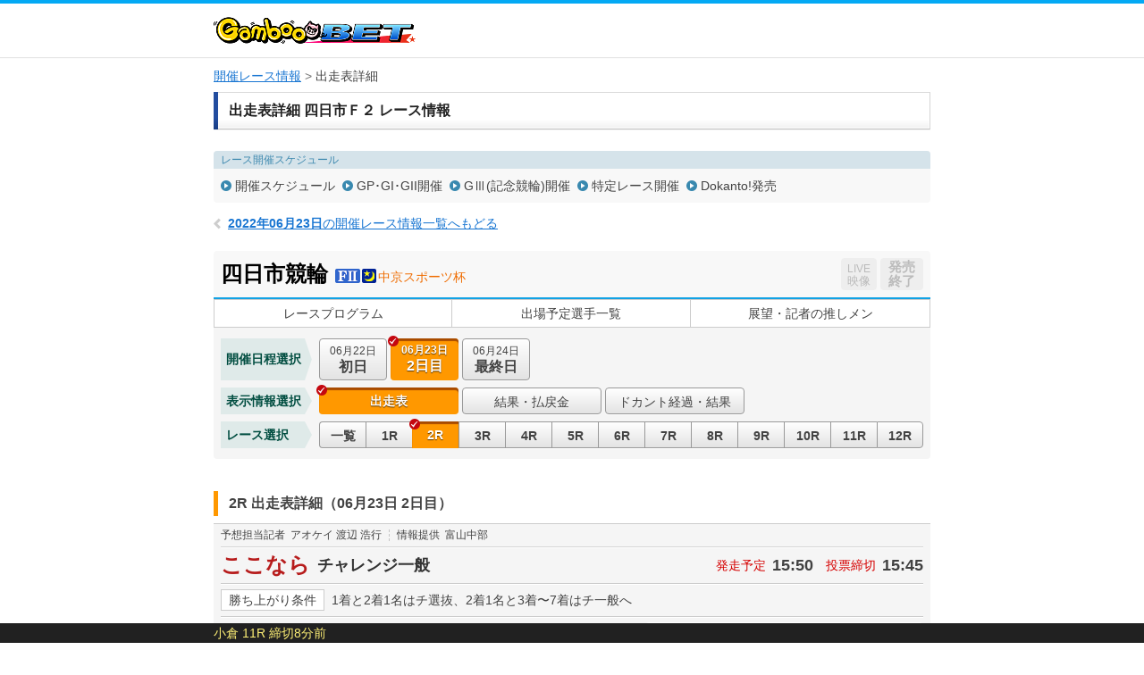

--- FILE ---
content_type: text/html; charset=UTF-8
request_url: https://keirin.kdreams.jp/gamboo/keirin-kaisai/race-card/oddspop/4820220622/48202206220200/2/2shahuku/
body_size: 84350
content:
<!doctype html>
<html lang="ja">
<head>
<meta charset="utf-8">
<meta http-equiv="X-UA-Compatible" content="IE=edge">
<meta name="viewport" content="width=1024">
<meta name="format-detection" content="telephone=no">
<meta http-equiv="pragma" content="no-cache">
<meta http-equiv="Cache-Control" content="no-cache">
<meta http-equiv="expires" content="604800">
<link href="https://kdreams.r10s.jp/keirin/css/pc/base.css?ckl=1719280771" rel="stylesheet" type="text/css">
<link href="https://kdreams.r10s.jp/keirin/css/pc/raceinfo.css?ckl=1629045581" rel="stylesheet" type="text/css">
<link href="https://kdreams.r10s.jp/keirin/gamboo/css/pc/base-gamboo.css?ckl=1493607743" rel="stylesheet" type="text/css">
<link rel="apple-touch-icon" href="https://kdreams.r10s.jp/keirin/gamboo/images/pc/common/gamboo-touch-icon.png">
<link rel="icon" type="image/vnd.microsoft.icon" href="https://kdreams.r10s.jp/keirin/gamboo/images/pc/common/gamboo_favicon.ico">


<script type="text/javascript">
otk = '';

svPrevDay  = "20260113";
svToDay    = "20260114";
svThisYear = "2026";
svNowTime  = "2002";
svNextDay  = "20260115";
svPrevYobi = "火";
svToYobi   = "水";
svNextYobi = "木";

marqueeTime = 30000; // 1000=1秒
marqueeTimeDef = 5; // 分

kdUrl   = "https://my.keirin.kdreams.jp/gamboo/sso/go_old_keirin/?ac=";
baseUrl = "https://my.keirin.kdreams.jp/gamboo/";

ajaxMasterStatus = {
	"success"           : "kd-00000",
	"failure"           : "kd-01000",
	"loginErr"          : "ks-10001",
	"kaisaiNotFound"    : "ks-10400",
	"aggregating"       : "ks-10203",
	"loyalNoEntry"      : "ks-10200",
	"loyalAlreadyEntry" : "ks-10202",
	"loyalNotAvailable" : "ks-10201"
};

ajaxMasterErrorStatus = {
	close : 0, // default
	reload : 1,
	top : 2
}

device = 'pc';
devicePc = 'pc';
deviceSp = 'sp';
deviceMb = 'mb';
deviceTb = 'tb';
deviceApp = 'app';

dayMasterStatus = {
	prevDay  : parseInt('1', 10),
	toDay    : parseInt('2', 10),
	nextDay  : parseInt('3', 10),
	nextOpen : 4,
};

kakeshikiBunruiMasterData = {
	"kd"      : parseInt('1', 10),
	"basic"   : parseInt('2', 10),
	"dokanto" : parseInt('3', 10),
};

kakeshikiMasterName = {
	"k3"         : parseInt('1', 10),
	"k5"         : parseInt('2', 10),
	"bd"         : parseInt('3', 10),
	"k7"         : parseInt('4', 10),
	"sanrentan"  : parseInt('5', 10),
	"nishatan"   : parseInt('6', 10),
	"sanrenfuku" : parseInt('7', 10),
	"nishafuku"  : parseInt('8', 10),
	"niwakutan"  : parseInt('9', 10),
	"niwakufuku" : parseInt('10', 10),
	"wide"       : parseInt('11', 10),
	"k3two"      : parseInt('12', 10),
	"d4two"      : parseInt('13', 10),
	"d7"         : parseInt('14', 10),
};

normalKakeshikiMaster = {
	"sanrentan"  : parseInt('5',    10)
	, "nishatan"   : parseInt('6',  10)
	, "sanrenfuku" : parseInt('7', 10)
	, "nishafuku"  : parseInt('8',  10)
	, "niwakutan"  : parseInt('9',  10)
	, "niwakufuku" : parseInt('10', 10)
	, "wide"       : parseInt('11',     10)
};

kakeshikiMasterOrder = {
	"0" : 0, // 通常賭式
	"1" : parseInt('1', 10),
	"2" : parseInt('2', 10),
	"3" : parseInt('12', 10),
	"4" : parseInt('4', 10),
	"5" : parseInt('3', 10),
	"6" : parseInt('14', 10),
	"7" : parseInt('13', 10),
};

kaisaiDayMasterStatus = {
	"1"  : "初日",
	"2"  : "2日目",
	"3"  : "3日目",
	"4"  : "4日目",
	"5"  : "5日目",
	"6"  : "6日目",
	"7"  : "7日目",
	"8"  : "8日目",
	"9"  : "9日目",
	"99"  : "最終日",
};

kakeshikiMasterData = {
	"0" : {
		kakeshikiBunrui : parseInt('2', 10),
		kakeshikiName : "通常車券",
		kakeshikiType : 1,
	},
	"1" : {
		kakeshikiBunrui : parseInt('1', 10),
		kakeshikiName : "K3",
		kakeshikiType : 2,
	},
	"2" : {
		kakeshikiBunrui : parseInt('1', 10),
		kakeshikiName : "K5",
		kakeshikiType : 2,
	},
	"3" : {
		kakeshikiBunrui : parseInt('1', 10),
		kakeshikiName : "BiGDREAM",
		kakeshikiType : 3,
	},
	"4" : {
		kakeshikiBunrui : parseInt('1', 10),
		kakeshikiName : "K7",
		kakeshikiType : 3,
	},
	"5" : {
		kakeshikiBunrui : parseInt('2', 10),
		kakeshikiName : "3連単",
		kakeshikiType : 1,
	},
	"6" : {
		kakeshikiBunrui : parseInt('2', 10),
		kakeshikiName : "2車単",
		kakeshikiType : 1,
	},
	"7" : {
		kakeshikiBunrui : parseInt('2', 10),
		kakeshikiName : "3連複",
		kakeshikiType : 1,
	},
	"8" : {
		kakeshikiBunrui : parseInt('2', 10),
		kakeshikiName : "2車複",
		kakeshikiType : 1,
	},
	"9" : {
		kakeshikiBunrui : parseInt('2', 10),
		kakeshikiName : "2枠単",
		kakeshikiType : 1,
	},
	"10" : {
		kakeshikiBunrui : parseInt('2', 10),
		kakeshikiName : "2枠複",
		kakeshikiType : 1,
	},
	"11" : {
		kakeshikiBunrui : parseInt('2', 10),
		kakeshikiName : "ワイド",
		kakeshikiType : 1,
	},
	"12" : {
		kakeshikiBunrui : parseInt('1', 10),
		kakeshikiName : "K3two",
		kakeshikiType : 2,
	},
	"13" : {
		kakeshikiBunrui : parseInt('3', 10),
		kakeshikiName : "Dokanto4two",
		kakeshikiType : 3,
	},
	"14" : {
		kakeshikiBunrui : parseInt('3', 10),
		kakeshikiName : "Dokanto7",
		kakeshikiType : 3,
	},
};

commFlg = {
	"trueFlg"           : "1",
	"falseFlg"          : "0",
};

ksBetBaitaiCdPC = "0";

pcLiveUrl = "https://keirin.kdreams.jp/gamboo/live/";
newPCLiveVideoUrl = 'https://keirin.kdreams.jp/gamboo/stadium/live/';

// PVモード
privateErrMsg      = "プライベートブラウズ機能がオンになっているか、シークレットモードをご利用中のため投票できません。";

// 車券販売場所ID
shakenSalePlaceId = '3';

</script>
<script src="https://kdreams.r10s.jp/keirin/js/lib/jquery.min.js?ckl=1494809431" type="text/javascript"></script>
<script src="https://kdreams.r10s.jp/keirin/js/lib/jquery.marquee.min.js?ckl=1494809431" type="text/javascript"></script>
<script src="https://kdreams.r10s.jp/keirin/js/lib/common.js?ckl=1756749849" type="text/javascript"></script>
<script src="https://kdreams.r10s.jp/keirin/js/lib/tate.js?ckl=1494809433" type="text/javascript"></script>
<script src="https://kdreams.r10s.jp/keirin/js/lib/marquee.js?ckl=1494809432" type="text/javascript"></script>
<script src="https://kdreams.r10s.jp/keirin/js/lib/raceinfo.forecast.js?ckl=1722228006" type="text/javascript"></script>
<script src="https://kdreams.r10s.jp/keirin/js/lib/scrollTop.js?ckl=1494809433" type="text/javascript"></script>
<title>レース出走表・オッズ | 四日市競輪 Ｆ２ 中京スポーツ杯 2日目（2022年06月23日） 2レース | 競輪投票は【GambooBET】</title>

</head>
<body>
<script type="text/javascript">
$(function(){
		$('.scroll a[href^=#]').click(function() {
		var href= $(this).attr("href");
		var target = $(href == "#" || href == "" ? 'html' : href);
		var position = target.offset().top;
		$('body,html').animate({scrollTop:position}, 500, 'swing');
		return false;
	});
});
</script>
<div id="PAGE_HEADER">
	<div class="container">
		<p class="logo logo_gamboo"><a href="https://gamboo.jp/"><img src="https://kdreams.r10s.jp/keirin/gamboo/images/pc/common/logo_gamboo.png" width="226" height="30" alt="GambooBET"></a></p>
	</div>
</div>
<!-- Main Start -->
<div id="MAIN" class="cf">
	<!-- InstanceBeginEditable name="Breadcrumb" -->
	<ul class="breadcrumb">
<li><strong><a href="https://keirin.kdreams.jp/gamboo/kaisai/">開催レース情報</a></strong></li>
<li>出走表詳細</li>
</ul>	<!-- InstanceEndEditable -->
	<!-- Article Start -->
	<div class="article">
		<!-- InstanceBeginEditable name="Contents" -->
		<!--  Section Start -->
		<section class="section raceinfo_section">

			<h1 class="section_title">出走表詳細 四日市Ｆ２ レース情報</h1><!-- #BeginLibraryItem "/Library/pc_raceinfo_nav.lbi" -->
						<div class="raceinfo_nav">
				<dl class="schedule_nav">
					<dt>レース開催スケジュール</dt>
					<dd>
						<ul class="cf">
						<li><a href="https://keirin.kdreams.jp/gamboo/schedule/search/2022/06/">開催スケジュール</a></li>
						<li><a href="https://keirin.kdreams.jp/gamboo/schedule/highgrade/search/2022/">GP･GI･GII開催</a></li>
						<li><a href="https://keirin.kdreams.jp/gamboo/schedule/grade/search/2022/">GⅢ(記念競輪)開催</a></li>
						<li><a href="https://keirin.kdreams.jp/gamboo/schedule/frace/search/2022/">特定レース開催</a></li>
						<li><a href="https://keirin.kdreams.jp/gamboo/schedule/dokanto/search/2022/1/">Dokanto!発売</a></li>
						</ul>
					</dd>
				</dl>
			</div>
			<p class="return_raceinfo">
				<a href="https://keirin.kdreams.jp/gamboo/kaisai/2022/06/23/"><span>2022年06月23日</span>の開催レース情報一覧へもどる</a>
			</p>
			<div class="kaisai_header cf">
				<h2 class="title">
					<span class="velodrome">四日市競輪</span>
					<span class="icon_grade gr1"></span>
					<span class="icon_status s2"></span>
										<span class="race">中京スポーツ杯</span>
				</h2>
				<ul class="flt_r">
					<li class="btn_live">
						<span class="disabled"><span>LIVE</span>映像</span>
					</li>
					<li class="btn_bet">
						<span class="closed"><span class="disabled">発売<br>終了</span></span>
					</li>
				</ul>
			</div>
<!-- #EndLibraryItem --><!-- #BeginLibraryItem "/Library/pc_kaisai_global_nav.lbi" -->
			<ul class="kaisai_global_nav">
				<li><a href="https://keirin.kdreams.jp/gamboo/keirin-kaisai/race-program/4820220622/48202206220200/">レースプログラム</a></li>
				<li><a href="https://keirin.kdreams.jp/gamboo/keirin-kaisai/assen/4820220622/48202206220200/">出場予定選手一覧</a></li>
				<li><a href="https://keirin.kdreams.jp/gamboo/keirin-kaisai/race-news/4820220622/48202206220200/">展望・記者の推しメン</a></li>
			</ul>
<!-- #EndLibraryItem --><!-- #BeginLibraryItem "/Library/pc_kaisai_race_contents.lbi" --><div class="kaisai_race_data_nav">
				<dl class="date_nav cf">
					<dt>開催日程選択</dt>
					<dd>
						<ul class="cf">
							<li >

								<a href="https://keirin.kdreams.jp/gamboo/keirin-kaisai/race-card/oddspop/4820220622/48202206220100/2/2shahuku/">
									<span class="date">06月22日</span><span class="day">初日</span>
																	</a>
							</li>
							<li class="active" >

								<a >
									<span class="date">06月23日</span><span class="day">2日目</span>
																	</a>
							</li>
							<li >

								<a href="https://keirin.kdreams.jp/gamboo/keirin-kaisai/race-card/oddspop/4820220622/48202206220300/2/2shahuku/">
									<span class="date">06月24日</span><span class="day">最終日</span>
																	</a>
							</li>
						</ul>
					</dd>
				</dl>
				<dl class="data_info_nav cf">
					<dt>表示情報選択</dt>
					<dd>
						<ul class="cf">
							<li class="active" >
								<a >出走表</a>
							</li>
							<li >
								<a href="https://keirin.kdreams.jp/gamboo/keirin-kaisai/race-card/result/4820220622/48202206220200/2/">結果・払戻金</a>
							</li>

							<li ><a href="https://keirin.kdreams.jp/gamboo/kaisai/jusho-result/4820220622/48202206220200/">ドカント経過・結果</a></li>

						</ul>
					</dd>
				</dl>
				<dl class="race_nav cf">
					<dt>レース選択</dt>
					<dd>
						<ul class="cf">
							<li >
								<a href="https://keirin.kdreams.jp/gamboo/keirin-kaisai/race-list/4820220622/48202206220200/">
									一覧
								</a>
							</li>
							<li >
								<a href="https://keirin.kdreams.jp/gamboo/keirin-kaisai/race-card/oddspop/4820220622/48202206220200/01/2shahuku/">
									1R
								</a>
							</li>
							<li  class="active" >
								<a >
									2R
								</a>
							</li>
							<li >
								<a href="https://keirin.kdreams.jp/gamboo/keirin-kaisai/race-card/oddspop/4820220622/48202206220200/03/2shahuku/">
									3R
								</a>
							</li>
							<li >
								<a href="https://keirin.kdreams.jp/gamboo/keirin-kaisai/race-card/oddspop/4820220622/48202206220200/04/2shahuku/">
									4R
								</a>
							</li>
							<li >
								<a href="https://keirin.kdreams.jp/gamboo/keirin-kaisai/race-card/oddspop/4820220622/48202206220200/05/2shahuku/">
									5R
								</a>
							</li>
							<li >
								<a href="https://keirin.kdreams.jp/gamboo/keirin-kaisai/race-card/oddspop/4820220622/48202206220200/06/2shahuku/">
									6R
								</a>
							</li>
							<li >
								<a href="https://keirin.kdreams.jp/gamboo/keirin-kaisai/race-card/oddspop/4820220622/48202206220200/07/2shahuku/">
									7R
								</a>
							</li>
							<li >
								<a href="https://keirin.kdreams.jp/gamboo/keirin-kaisai/race-card/oddspop/4820220622/48202206220200/08/2shahuku/">
									8R
								</a>
							</li>
							<li >
								<a href="https://keirin.kdreams.jp/gamboo/keirin-kaisai/race-card/oddspop/4820220622/48202206220200/09/2shahuku/">
									9R
								</a>
							</li>
							<li >
								<a href="https://keirin.kdreams.jp/gamboo/keirin-kaisai/race-card/oddspop/4820220622/48202206220200/10/2shahuku/">
									10R
								</a>
							</li>
							<li >
								<a href="https://keirin.kdreams.jp/gamboo/keirin-kaisai/race-card/oddspop/4820220622/48202206220200/11/2shahuku/">
									11R
								</a>
							</li>
							<li >
								<a href="https://keirin.kdreams.jp/gamboo/keirin-kaisai/race-card/oddspop/4820220622/48202206220200/12/2shahuku/">
									12R
								</a>
							</li>
						</ul>
					</dd>
				</dl>
			</div>
			<div class="race_header cf" id="RACECARD">
				<h3 class="raceinfo_title"><span>2R 出走表詳細（06月23日 2日目）</span></h3>
			</div>


			<div class="racecard_area_container">
				<dl class="tipster_note cf">
					<dt>予想担当記者</dt>
					<dd>アオケイ 渡辺 浩行</dd>
					<dt>情報提供</dt>
					<dd>富山中部</dd>
				</dl>
				<div class="race_title_header cf">
					<h2 class="title">ここなら</h2>
					<p class="status">
					<span>チャレンジ一般</span>
					</p>
					<dl class="time">
						<dt>発走予定</dt>
						<dd>15:50</dd>
						<dt>投票締切</dt>
						<dd>15:45</dd>
					</dl>
				</div>
				<dl class="condition cf">
					<dt>勝ち上がり条件</dt>
					<dd>1着と2着1名はチ選抜、2着1名と3着〜7着はチ一般へ</dd>
				</dl>

				<div class="racecard_area_top_header">
					<p class="approach_guide">【誘導員】三宅 裕武 Ｓ２</p>
					<ul class="racecard_area_top_header_sub_nav cf">
												<li><a href="#detail">オッズ</a></li>
																		<li><a href="https://keirin.kdreams.jp/gamboo/keirin-kaisai/race-card/yoso/4820220622/48202206220200/2/#detail">展開予想･狙い目</a></li>
																		<li><a href="https://keirin.kdreams.jp/gamboo/keirin-kaisai/race-card/result/4820220622/48202206220200/2/#detail">結果･払戻金</a></li>
											</ul>
				</div>

				<div class="racecard_area">
					<div class="racecard_area_header cf">
						<ul class="racecard_area_nav cf">
							<li id="jsRacerCardDetail" class="active"><a href="javascript:void(0);">出走表<br>詳細</a></li>
							<li id="jsRacerCardComment" class=""><a href="javascript:void(0);">選手コメント<br>前回出走レース成績</a></li>
							<li id="jsRacerCardBasho" class=""><a href="javascript:void(0);">今場所・前場所・前々場所<br>出走レース成績</a></li>
							<li id="jsRacerCardAoYear" class=""><a href="javascript:void(0);">年間勝利度数</a></li>
							<li id="jsRacerCardAoLength" class=""><a href="javascript:void(0);">同走路年間<br>勝利度数</a></li>
							<li id="jsRacerCardAoBankYear" class=""><a href="javascript:void(0);">当所5年</a></li>
						</ul>
					</div>

					<div class="racecard_area_inner cf jsRacerCardDetail">
						<table class="racecard_table">
							<tr>
								<th rowspan="2" >予<br>想</th>
								<th rowspan="2" >好<br>気<br>合</th>
								<th rowspan="2" class="bdr_r ">総<br>評</th>
								<th rowspan="2">枠<br>番</th>
								<th rowspan="2">車<br>番</th>
								<th rowspan="2" class="bdr_r">選手名<br>府県/年齢/期別</th>
								<th rowspan="2">級<br>班</th>
								<th rowspan="2" class="bdr_r">脚<br>質</th>
								<th rowspan="2">ギヤ<br>倍数</th>
								<th colspan="16">直近4ヶ月の成績</th>
							</tr>
							<tr>
								<th class="bdr_r">競走得点</th>
								<th>S</th>
																								<th class="bdr_r">B</th>
								<th>逃</th>
								<th>捲</th>
								<th>差</th>
								<th class="bdr_r">マ</th>
								<th>1<br>着</th>
								<th>2<br>着</th>
								<th>3<br>着</th>
								<th class="bdr_r">着<br>外</th>
								<th>勝<br>率</th>
								<th>2連<br>対率</th>
								<th>3連<br>対率</th>
							</tr>
							<tr class="n1 ">
								<td class="tip"><span class="icon icon_t2">○</span></td>
								<td class="kiai"></td>
								<td class="evaluation bdr_r"><span>5</span></td>
								<td class="bracket missing " >1</td>
								<td class="num"><span>1</span></td>
								<td class="rider bdr_r">
									物部 国治<br><span class="home">東　京/48/76</span>
																	</td>
								<td>A3</td>
								<td class="bdr_r">追</td>
								<td>3.93</td>
								<td class="bdr_r">
								67.03								</td>
								<td>
								1								</td>
																								<td class="bdr_r">
								1								</td>
								<td>
								0								</td>
								<td>
								0								</td>
								<td>
								0								</td>
								<td class="bdr_r">
								<span class="best">1</span>
								</td>
								<td>
								0								</td>
								<td>
								1								</td>
								<td>
								2								</td>
								<td class="bdr_r">
								24								</td>
								<td>
								0.0								</td>
								<td>
								3.7								</td>
								<td class="bdr_r">
								11.1								</td>
							</tr>


							<tr class="n2 ">
								<td class="tip"><span class="icon icon_t3">×</span></td>
								<td class="kiai"></td>
								<td class="evaluation bdr_r"><span>4</span></td>
								<td class="bracket missing " >2</td>
								<td class="num"><span>2</span></td>
								<td class="rider bdr_r">
									渡辺 馨<br><span class="home">神奈川/38/96</span>
																	</td>
								<td>A3</td>
								<td class="bdr_r">両</td>
								<td>3.92</td>
								<td class="bdr_r">
								69.00								</td>
								<td>
								3								</td>
																								<td class="bdr_r">
								2								</td>
								<td>
								1								</td>
								<td>
								0								</td>
								<td>
								<span class="best">2</span>
								</td>
								<td class="bdr_r">
								0								</td>
								<td>
								2								</td>
								<td>
								1								</td>
								<td>
								2								</td>
								<td class="bdr_r">
								17								</td>
								<td>
								9.0								</td>
								<td>
								13.6								</td>
								<td class="bdr_r">
								22.7								</td>
							</tr>


							<tr class="n3 ">
								<td class="tip"><span class="icon icon_t6">▲</span></td>
								<td class="kiai"></td>
								<td class="evaluation bdr_r"><span>5</span></td>
								<td class="bracket missing " >3</td>
								<td class="num"><span>3</span></td>
								<td class="rider bdr_r">
									相馬 竹伸<br><span class="home">青　森/36/93</span>
																	</td>
								<td>A3</td>
								<td class="bdr_r">逃</td>
								<td>3.92</td>
								<td class="bdr_r">
								65.93								</td>
								<td>
								1								</td>
																								<td class="bdr_r">
								8								</td>
								<td>
								2								</td>
								<td>
								<span class="best">2</span>
								</td>
								<td>
								1								</td>
								<td class="bdr_r">
								0								</td>
								<td>
								1								</td>
								<td>
								<span class="best">4</span>
								</td>
								<td>
								2								</td>
								<td class="bdr_r">
								22								</td>
								<td>
								3.4								</td>
								<td>
								17.2								</td>
								<td class="bdr_r">
								24.1								</td>
							</tr>


							<tr class="n4 ">
								<td class="tip"><span class="icon icon_t4">△</span></td>
								<td class="kiai"></td>
								<td class="evaluation bdr_r"><span>4</span></td>
								<td class="bracket missing " >4</td>
								<td class="num"><span>4</span></td>
								<td class="rider bdr_r">
									出口 眞浩<br><span class="home">神奈川/53/63</span>
																	</td>
								<td>A3</td>
								<td class="bdr_r">追</td>
								<td>3.92</td>
								<td class="bdr_r">
								69.00								</td>
								<td>
								0								</td>
																								<td class="bdr_r">
								0								</td>
								<td>
								0								</td>
								<td>
								0								</td>
								<td>
								0								</td>
								<td class="bdr_r">
								0								</td>
								<td>
								0								</td>
								<td>
								0								</td>
								<td>
								3								</td>
								<td class="bdr_r">
								9								</td>
								<td>
								0.0								</td>
								<td>
								0.0								</td>
								<td class="bdr_r">
								25.0								</td>
							</tr>


							<tr class="n5 ">
								<td class="tip"><span class="icon icon_t5">注</span></td>
								<td class="kiai"></td>
								<td class="evaluation bdr_r"><span>4</span></td>
								<td class="bracket missing " >5</td>
								<td class="num"><span>5</span></td>
								<td class="rider bdr_r">
									薮下 直輝<br><span class="home">北海道/34/95</span>
																	</td>
								<td>A3</td>
								<td class="bdr_r">逃</td>
								<td>3.85</td>
								<td class="bdr_r">
								69.54								</td>
								<td>
								<span class="best">24</span>
								</td>
																								<td class="bdr_r">
								<span class="best">15</span>
								</td>
								<td>
								<span class="best">7</span>
								</td>
								<td>
								1								</td>
								<td>
								0								</td>
								<td class="bdr_r">
								0								</td>
								<td>
								5								</td>
								<td>
								3								</td>
								<td>
								<span class="best">5</span>
								</td>
								<td class="bdr_r">
								18								</td>
								<td>
								16.1								</td>
								<td>
								25.8								</td>
								<td class="bdr_r">
								41.9								</td>
							</tr>


							<tr class="n6 ">
								<td class="tip"><span class="icon icon_t1">◎</span></td>
								<td class="kiai"></td>
								<td class="evaluation bdr_r"><span>3</span></td>
								<td class="bracket missing " >6</td>
								<td class="num"><span>6</span></td>
								<td class="rider bdr_r">
									浦山 一栄<br><span class="home">東　京/50/72</span>
																	</td>
								<td>A3</td>
								<td class="bdr_r">両</td>
								<td>3.93</td>
								<td class="bdr_r">
								<span class="best">70.70</span>
								</td>
								<td>
								1								</td>
																								<td class="bdr_r">
								14								</td>
								<td>
								<span class="best">7</span>
								</td>
								<td>
								1								</td>
								<td>
								<span class="best">2</span>
								</td>
								<td class="bdr_r">
								<span class="best">1</span>
								</td>
								<td>
								<span class="best">8</span>
								</td>
								<td>
								3								</td>
								<td>
								<span class="best">5</span>
								</td>
								<td class="bdr_r">
								14								</td>
								<td>
								<span class="best">26.6</span>
								</td>
								<td>
								<span class="best">36.6</span>
								</td>
								<td class="bdr_r">
								<span class="best">53.3</span>
								</td>
							</tr>


						</table>
					</div>


					<div class="racecard_area_inner cf jsRacerCardComment" style="display:none">
						<table class="racecard_table">
							<tr>
								<th rowspan="2" >予<br>想</th>
								<th rowspan="2" >好<br>気<br>合</th>
								<th rowspan="2" class="bdr_r ">総<br>評</th>
								<th rowspan="2">枠<br>番</th>
								<th rowspan="2">車<br>番</th>
								<th rowspan="2" class="bdr_r">選手名<br>府県/年齢/期別</th>
								<th rowspan="2">級<br>班</th>
								<th rowspan="2" class="bdr_r">脚<br>質</th>
								<th rowspan="2">ギヤ<br>倍数</th>
								<th class="bdr_r" rowspan="2">競走得点</th>
								<th class="bdr_r" rowspan="2">選手コメント</th>
								<th colspan="4">前回出走レースの成績</th>
							</tr>
							<tr>
								<th>開<br>催<br>日</th>
								<th class="race"><p class="tate"><span>レ</span><span><span><span class="rotate">ー</span></span></span><span>ス</span></p></th>
								<th>着<br>順</th>
								<th>走り評</th>
							</tr>
										<tr class="n1 ">
								<td class="tip"><span class="icon icon_t2">○</span></td>
								<td class="kiai"></td>
								<td class="evaluation bdr_r"><span>5</span></td>
																					<td class="bracket missing " >1</td>
															<td class="num"><span>1</span></td>
								<td class="rider bdr_r">
									物部 国治<br><span class="home">東　京/48/76</span>
																	</td>
								<td>A3</td>
								<td class="bdr_r">追</td>
											<td>3.93</td>
											<td class="bdr_r">
											67.03											</td>
								<td class="comment bdr_r">浦山さん。</td>
								<td>初日</td>
								<td>5R</td>
								<td class="last_result bdr_r"><span class="result_7">7</span></td>
								<td class="last_result"><a target="_blank" href="https://keirin.kdreams.jp/gamboo/keirin-kaisai/race-card/result/4820220622/48202206220100/05/#detail">不発ライン<span class="detail">詳細</span></a></span></td>
							</tr>
												<tr class="n2 ">
								<td class="tip"><span class="icon icon_t3">×</span></td>
								<td class="kiai"></td>
								<td class="evaluation bdr_r"><span>4</span></td>
																					<td class="bracket missing " >2</td>
															<td class="num"><span>2</span></td>
								<td class="rider bdr_r">
									渡辺 馨<br><span class="home">神奈川/38/96</span>
																	</td>
								<td>A3</td>
								<td class="bdr_r">両</td>
											<td>3.92</td>
											<td class="bdr_r">
											69.00											</td>
								<td class="comment bdr_r">薮下君。</td>
								<td>初日</td>
								<td>2R</td>
								<td class="last_result bdr_r"><span class="result_6">6</span></td>
								<td class="last_result"><a target="_blank" href="https://keirin.kdreams.jp/gamboo/keirin-kaisai/race-card/result/4820220622/48202206220100/02/#detail">中団で不発<span class="detail">詳細</span></a></span></td>
							</tr>
												<tr class="n3 ">
								<td class="tip"><span class="icon icon_t6">▲</span></td>
								<td class="kiai"></td>
								<td class="evaluation bdr_r"><span>5</span></td>
																					<td class="bracket missing " >3</td>
															<td class="num"><span>3</span></td>
								<td class="rider bdr_r">
									相馬 竹伸<br><span class="home">青　森/36/93</span>
																	</td>
								<td>A3</td>
								<td class="bdr_r">逃</td>
											<td>3.92</td>
											<td class="bdr_r">
											65.93											</td>
								<td class="comment bdr_r">自力。</td>
								<td>初日</td>
								<td>4R</td>
								<td class="last_result bdr_r"><span class="result_6">6</span></td>
								<td class="last_result"><a target="_blank" href="https://keirin.kdreams.jp/gamboo/keirin-kaisai/race-card/result/4820220622/48202206220100/04/#detail">捲り切れず<span class="detail">詳細</span></a></span></td>
							</tr>
												<tr class="n4 ">
								<td class="tip"><span class="icon icon_t4">△</span></td>
								<td class="kiai"></td>
								<td class="evaluation bdr_r"><span>4</span></td>
																					<td class="bracket missing " >4</td>
															<td class="num"><span>4</span></td>
								<td class="rider bdr_r">
									出口 眞浩<br><span class="home">神奈川/53/63</span>
																	</td>
								<td>A3</td>
								<td class="bdr_r">追</td>
											<td>3.92</td>
											<td class="bdr_r">
											69.00											</td>
								<td class="comment bdr_r">渡辺君。</td>
								<td>初日</td>
								<td>3R</td>
								<td class="last_result bdr_r"><span class="result_5">5</span></td>
								<td class="last_result"><a target="_blank" href="https://keirin.kdreams.jp/gamboo/keirin-kaisai/race-card/result/4820220622/48202206220100/03/#detail">目標が後手<span class="detail">詳細</span></a></span></td>
							</tr>
												<tr class="n5 ">
								<td class="tip"><span class="icon icon_t5">注</span></td>
								<td class="kiai"></td>
								<td class="evaluation bdr_r"><span>4</span></td>
																					<td class="bracket missing " >5</td>
															<td class="num"><span>5</span></td>
								<td class="rider bdr_r">
									薮下 直輝<br><span class="home">北海道/34/95</span>
																	</td>
								<td>A3</td>
								<td class="bdr_r">逃</td>
											<td>3.85</td>
											<td class="bdr_r">
											69.54											</td>
								<td class="comment bdr_r">自力。</td>
								<td>初日</td>
								<td>1R</td>
								<td class="last_result bdr_r"><span class="result_5">5</span></td>
								<td class="last_result"><a target="_blank" href="https://keirin.kdreams.jp/gamboo/keirin-kaisai/race-card/result/4820220622/48202206220100/01/#detail">先行末欠く<span class="detail">詳細</span></a></span></td>
							</tr>
												<tr class="n6 ">
								<td class="tip"><span class="icon icon_t1">◎</span></td>
								<td class="kiai"></td>
								<td class="evaluation bdr_r"><span>3</span></td>
																					<td class="bracket missing " >6</td>
															<td class="num"><span>6</span></td>
								<td class="rider bdr_r">
									浦山 一栄<br><span class="home">東　京/50/72</span>
																	</td>
								<td>A3</td>
								<td class="bdr_r">両</td>
											<td>3.93</td>
											<td class="bdr_r">
											<span class="best">70.70</span>
											</td>
								<td class="comment bdr_r">自力。</td>
								<td>初日</td>
								<td>4R</td>
								<td class="last_result bdr_r"><span class="result_7">7</span></td>
								<td class="last_result"><a target="_blank" href="https://keirin.kdreams.jp/gamboo/keirin-kaisai/race-card/result/4820220622/48202206220100/04/#detail">鐘発進末欠<span class="detail">詳細</span></a></span></td>
							</tr>
									</table>
					</div>

					<div class="racecard_area_inner cf jsRacerCardBasho" style="display:none">
						<table class="racecard_table past_racecard_table">
							<tr>
								<th rowspan="2">枠<br>番</th>
								<th rowspan="2">車<br>番</th>
								<th rowspan="2" class="bdr_r">選手名<br>府県/年齢/期別</th>
								<th rowspan="2">競走得点</th>
								<th>今場所成績</th>
								<th>前場所成績</th>
								<th>前々場所成績</th>
							</tr>
							<tr>
								<th>日付/種目/着順/上り</th>
								<th>開催場<br>日付/種目/着順/上り</th>
								<th>開催場<br>日付/種目/着順/上り</th>
							</tr>
										<tr class="n1 ">
							<td class="bracket missing " >1</td>
								<td class="num"><span>1</span></td>
								<td class="rider bdr_r">
									物部 国治<br><span class="home">東　京/48/76</span>
																	</td>
								<td>
												67.03											</td>
											<td>
									<p class="stadium"></p>
									<ul>
													<li><span>6/22</span><span>チャレンジ予選</span><span>7着</span><span>11.8</span><span><a href="javascript:void(0) ;" onClick="windowOpen('https://keirin.kdreams.jp/gamboo/kaisai/digest/?kyogijoCd=48&kaisaiDate=20220622&gradeCd=1&raceNo=5', '', '745,455') ;">[映像]</a></span></li>
																						</ul>
								</td>
								<td>
									<p class="stadium">川崎 Ｆ２</p>
									<ul>
													<li><span>6/6</span><span>チャレンジ予選</span><span>4着</span><span>13.0</span><span><a href="javascript:void(0) ;" onClick="windowOpen('https://keirin.kdreams.jp/gamboo/kaisai/digest/?kyogijoCd=34&kaisaiDate=20220606&gradeCd=1&raceNo=2', '', '745,455') ;">[映像]</a></span></li>
													<li><span>6/7</span><span>チャレンジ準決勝</span><span>4着</span><span>12.4</span><span><a href="javascript:void(0) ;" onClick="windowOpen('https://keirin.kdreams.jp/gamboo/kaisai/digest/?kyogijoCd=34&kaisaiDate=20220607&gradeCd=1&raceNo=3', '', '745,455') ;">[映像]</a></span></li>
													<li><span>6/8</span><span>チャレンジ選抜</span><span>5着</span><span>11.9</span><span><a href="javascript:void(0) ;" onClick="windowOpen('https://keirin.kdreams.jp/gamboo/kaisai/digest/?kyogijoCd=34&kaisaiDate=20220608&gradeCd=1&raceNo=3', '', '745,455') ;">[映像]</a></span></li>
												</ul>
								</td>
								<td>
									<p class="stadium">函館 Ｆ２</p>
									<ul>
													<li><span>5/25</span><span>チャレンジ予選</span><span>6着</span><span>12.7</span><span><a href="javascript:void(0) ;" onClick="windowOpen('https://keirin.kdreams.jp/gamboo/kaisai/digest/?kyogijoCd=11&kaisaiDate=20220525&gradeCd=1&raceNo=3', '', '745,455') ;">[映像]</a></span></li>
													<li><span>5/26</span><span>チャレンジ一般</span><span>3着</span><span>11.9</span><span><a href="javascript:void(0) ;" onClick="windowOpen('https://keirin.kdreams.jp/gamboo/kaisai/digest/?kyogijoCd=11&kaisaiDate=20220526&gradeCd=1&raceNo=2', '', '745,455') ;">[映像]</a></span></li>
													<li><span>5/27</span><span>チャレンジ一般</span><span>5着</span><span>12.9</span><span><a href="javascript:void(0) ;" onClick="windowOpen('https://keirin.kdreams.jp/gamboo/kaisai/digest/?kyogijoCd=11&kaisaiDate=20220527&gradeCd=1&raceNo=1', '', '745,455') ;">[映像]</a></span></li>
												</ul>
								</td>
							</tr>
												<tr class="n2 ">
							<td class="bracket missing " >2</td>
								<td class="num"><span>2</span></td>
								<td class="rider bdr_r">
									渡辺 馨<br><span class="home">神奈川/38/96</span>
																	</td>
								<td>
												69.00											</td>
											<td>
									<p class="stadium"></p>
									<ul>
													<li><span>6/22</span><span>チャレンジ予選</span><span>6着</span><span>12.3</span><span><a href="javascript:void(0) ;" onClick="windowOpen('https://keirin.kdreams.jp/gamboo/kaisai/digest/?kyogijoCd=48&kaisaiDate=20220622&gradeCd=1&raceNo=2', '', '745,455') ;">[映像]</a></span></li>
																						</ul>
								</td>
								<td>
									<p class="stadium">立川 Ｆ２</p>
									<ul>
													<li><span>6/3</span><span>チャレンジ予選</span><span>7着</span><span>13.1</span><span><a href="javascript:void(0) ;" onClick="windowOpen('https://keirin.kdreams.jp/gamboo/kaisai/digest/?kyogijoCd=28&kaisaiDate=20220603&gradeCd=1&raceNo=7', '', '745,455') ;">[映像]</a></span></li>
												</ul>
								</td>
								<td>
									<p class="stadium">小田原 Ｆ２</p>
									<ul>
													<li><span>5/22</span><span>チャレンジ予選</span><span>5着</span><span>10.2</span><span><a href="javascript:void(0) ;" onClick="windowOpen('https://keirin.kdreams.jp/gamboo/kaisai/digest/?kyogijoCd=36&kaisaiDate=20220522&gradeCd=1&raceNo=2', '', '745,455') ;">[映像]</a></span></li>
													<li><span>5/23</span><span>チャレンジ一般</span><span>1着</span><span>10.6</span><span><a href="javascript:void(0) ;" onClick="windowOpen('https://keirin.kdreams.jp/gamboo/kaisai/digest/?kyogijoCd=36&kaisaiDate=20220523&gradeCd=1&raceNo=1', '', '745,455') ;">[映像]</a></span></li>
													<li><span>5/24</span><span>チャレンジ選抜</span><span>1着</span><span>10.7</span><span><a href="javascript:void(0) ;" onClick="windowOpen('https://keirin.kdreams.jp/gamboo/kaisai/digest/?kyogijoCd=36&kaisaiDate=20220524&gradeCd=1&raceNo=3', '', '745,455') ;">[映像]</a></span></li>
												</ul>
								</td>
							</tr>
												<tr class="n3 ">
							<td class="bracket missing " >3</td>
								<td class="num"><span>3</span></td>
								<td class="rider bdr_r">
									相馬 竹伸<br><span class="home">青　森/36/93</span>
																	</td>
								<td>
												65.93											</td>
											<td>
									<p class="stadium"></p>
									<ul>
													<li><span>6/22</span><span>チャレンジ予選</span><span>6着</span><span>12.1</span><span><a href="javascript:void(0) ;" onClick="windowOpen('https://keirin.kdreams.jp/gamboo/kaisai/digest/?kyogijoCd=48&kaisaiDate=20220622&gradeCd=1&raceNo=4', '', '745,455') ;">[映像]</a></span></li>
																						</ul>
								</td>
								<td>
									<p class="stadium">青森 Ｆ２</p>
									<ul>
													<li><span>6/17</span><span>チャレンジ予選</span><span>6着</span><span>11.9</span><span><a href="javascript:void(0) ;" onClick="windowOpen('https://keirin.kdreams.jp/gamboo/kaisai/digest/?kyogijoCd=12&kaisaiDate=20220617&gradeCd=1&raceNo=2', '', '745,455') ;">[映像]</a></span></li>
													<li><span>6/18</span><span>チャレンジ一般</span><span>5着</span><span>12.9</span><span><a href="javascript:void(0) ;" onClick="windowOpen('https://keirin.kdreams.jp/gamboo/kaisai/digest/?kyogijoCd=12&kaisaiDate=20220618&gradeCd=1&raceNo=2', '', '745,455') ;">[映像]</a></span></li>
													<li><span>6/19</span><span>チャレンジ一般</span><span>5着</span><span>13.0</span><span><a href="javascript:void(0) ;" onClick="windowOpen('https://keirin.kdreams.jp/gamboo/kaisai/digest/?kyogijoCd=12&kaisaiDate=20220619&gradeCd=1&raceNo=1', '', '745,455') ;">[映像]</a></span></li>
												</ul>
								</td>
								<td>
									<p class="stadium">函館 Ｆ２</p>
									<ul>
													<li><span>6/10</span><span>チャレンジ予選</span><span>5着</span><span>12.4</span><span><a href="javascript:void(0) ;" onClick="windowOpen('https://keirin.kdreams.jp/gamboo/kaisai/digest/?kyogijoCd=11&kaisaiDate=20220610&gradeCd=1&raceNo=1', '', '745,455') ;">[映像]</a></span></li>
													<li><span>6/11</span><span>チャレンジ一般</span><span>5着</span><span>12.6</span><span><a href="javascript:void(0) ;" onClick="windowOpen('https://keirin.kdreams.jp/gamboo/kaisai/digest/?kyogijoCd=11&kaisaiDate=20220611&gradeCd=1&raceNo=1', '', '745,455') ;">[映像]</a></span></li>
													<li><span>6/12</span><span>チャレンジ一般</span><span>2着</span><span>12.7</span><span><a href="javascript:void(0) ;" onClick="windowOpen('https://keirin.kdreams.jp/gamboo/kaisai/digest/?kyogijoCd=11&kaisaiDate=20220612&gradeCd=1&raceNo=1', '', '745,455') ;">[映像]</a></span></li>
												</ul>
								</td>
							</tr>
												<tr class="n4 ">
							<td class="bracket missing " >4</td>
								<td class="num"><span>4</span></td>
								<td class="rider bdr_r">
									出口 眞浩<br><span class="home">神奈川/53/63</span>
																	</td>
								<td>
												69.00											</td>
											<td>
									<p class="stadium"></p>
									<ul>
													<li><span>6/22</span><span>チャレンジ予選</span><span>5着</span><span>11.5</span><span><a href="javascript:void(0) ;" onClick="windowOpen('https://keirin.kdreams.jp/gamboo/kaisai/digest/?kyogijoCd=48&kaisaiDate=20220622&gradeCd=1&raceNo=3', '', '745,455') ;">[映像]</a></span></li>
																			</ul>
								</td>
								<td>
									<p class="stadium">川崎 Ｆ２</p>
									<ul>
													<li><span>6/6</span><span>チャレンジ予選</span><span>4着</span><span>12.2</span><span><a href="javascript:void(0) ;" onClick="windowOpen('https://keirin.kdreams.jp/gamboo/kaisai/digest/?kyogijoCd=34&kaisaiDate=20220606&gradeCd=1&raceNo=4', '', '745,455') ;">[映像]</a></span></li>
													<li><span>6/7</span><span>チャレンジ準決勝</span><span>4着</span><span>13.1</span><span><a href="javascript:void(0) ;" onClick="windowOpen('https://keirin.kdreams.jp/gamboo/kaisai/digest/?kyogijoCd=34&kaisaiDate=20220607&gradeCd=1&raceNo=5', '', '745,455') ;">[映像]</a></span></li>
													<li><span>6/8</span><span>チャレンジ選抜</span><span>6着</span><span>12.1</span><span><a href="javascript:void(0) ;" onClick="windowOpen('https://keirin.kdreams.jp/gamboo/kaisai/digest/?kyogijoCd=34&kaisaiDate=20220608&gradeCd=1&raceNo=3', '', '745,455') ;">[映像]</a></span></li>
												</ul>
								</td>
								<td>
									<p class="stadium">小田原 Ｆ２</p>
									<ul>
													<li><span>5/22</span><span>チャレンジ予選</span><span>3着</span><span>10.4</span><span><a href="javascript:void(0) ;" onClick="windowOpen('https://keirin.kdreams.jp/gamboo/kaisai/digest/?kyogijoCd=36&kaisaiDate=20220522&gradeCd=1&raceNo=4', '', '745,455') ;">[映像]</a></span></li>
													<li><span>5/23</span><span>チャレンジ準決勝</span><span>3着</span><span>10.1</span><span><a href="javascript:void(0) ;" onClick="windowOpen('https://keirin.kdreams.jp/gamboo/kaisai/digest/?kyogijoCd=36&kaisaiDate=20220523&gradeCd=1&raceNo=3', '', '745,455') ;">[映像]</a></span></li>
													<li><span>5/24</span><span>チャレンジ選抜</span><span>落</span><span></span><span><a href="javascript:void(0) ;" onClick="windowOpen('https://keirin.kdreams.jp/gamboo/kaisai/digest/?kyogijoCd=36&kaisaiDate=20220524&gradeCd=1&raceNo=3', '', '745,455') ;">[映像]</a></span></li>
												</ul>
								</td>
							</tr>
												<tr class="n5 ">
							<td class="bracket missing " >5</td>
								<td class="num"><span>5</span></td>
								<td class="rider bdr_r">
									薮下 直輝<br><span class="home">北海道/34/95</span>
																	</td>
								<td>
												69.54											</td>
											<td>
									<p class="stadium"></p>
									<ul>
													<li><span>6/22</span><span>チャレンジ予選</span><span>5着</span><span>13.9</span><span><a href="javascript:void(0) ;" onClick="windowOpen('https://keirin.kdreams.jp/gamboo/kaisai/digest/?kyogijoCd=48&kaisaiDate=20220622&gradeCd=1&raceNo=1', '', '745,455') ;">[映像]</a></span></li>
																						</ul>
								</td>
								<td>
									<p class="stadium">豊橋 Ｆ２</p>
									<ul>
													<li><span>6/13</span><span>チャレンジ予選</span><span>6着</span><span>12.2</span><span><a href="javascript:void(0) ;" onClick="windowOpen('https://keirin.kdreams.jp/gamboo/kaisai/digest/?kyogijoCd=45&kaisaiDate=20220613&gradeCd=1&raceNo=3', '', '745,455') ;">[映像]</a></span></li>
													<li><span>6/14</span><span>チャレンジ一般</span><span>1着</span><span>13.0</span><span><a href="javascript:void(0) ;" onClick="windowOpen('https://keirin.kdreams.jp/gamboo/kaisai/digest/?kyogijoCd=45&kaisaiDate=20220614&gradeCd=1&raceNo=1', '', '745,455') ;">[映像]</a></span></li>
													<li><span>6/15</span><span>チャレンジ選抜</span><span>6着</span><span>12.6</span><span><a href="javascript:void(0) ;" onClick="windowOpen('https://keirin.kdreams.jp/gamboo/kaisai/digest/?kyogijoCd=45&kaisaiDate=20220615&gradeCd=1&raceNo=3', '', '745,455') ;">[映像]</a></span></li>
												</ul>
								</td>
								<td>
									<p class="stadium">川崎 Ｆ２</p>
									<ul>
													<li><span>6/6</span><span>チャレンジ予選</span><span>5着</span><span>12.9</span><span><a href="javascript:void(0) ;" onClick="windowOpen('https://keirin.kdreams.jp/gamboo/kaisai/digest/?kyogijoCd=34&kaisaiDate=20220606&gradeCd=1&raceNo=2', '', '745,455') ;">[映像]</a></span></li>
													<li><span>6/7</span><span>チャレンジ一般</span><span>1着</span><span>12.5</span><span><a href="javascript:void(0) ;" onClick="windowOpen('https://keirin.kdreams.jp/gamboo/kaisai/digest/?kyogijoCd=34&kaisaiDate=20220607&gradeCd=1&raceNo=1', '', '745,455') ;">[映像]</a></span></li>
													<li><span>6/8</span><span>チャレンジ選抜</span><span>6着</span><span>13.4</span><span><a href="javascript:void(0) ;" onClick="windowOpen('https://keirin.kdreams.jp/gamboo/kaisai/digest/?kyogijoCd=34&kaisaiDate=20220608&gradeCd=1&raceNo=4', '', '745,455') ;">[映像]</a></span></li>
												</ul>
								</td>
							</tr>
												<tr class="n6 ">
							<td class="bracket missing " >6</td>
								<td class="num"><span>6</span></td>
								<td class="rider bdr_r">
									浦山 一栄<br><span class="home">東　京/50/72</span>
																	</td>
								<td>
												<span class="best">70.70</span>
											</td>
											<td>
									<p class="stadium"></p>
									<ul>
													<li><span>6/22</span><span>チャレンジ予選</span><span>7着</span><span>12.2</span><span><a href="javascript:void(0) ;" onClick="windowOpen('https://keirin.kdreams.jp/gamboo/kaisai/digest/?kyogijoCd=48&kaisaiDate=20220622&gradeCd=1&raceNo=4', '', '745,455') ;">[映像]</a></span></li>
																						</ul>
								</td>
								<td>
									<p class="stadium">豊橋 Ｆ２</p>
									<ul>
													<li><span>6/13</span><span>チャレンジ予選</span><span>6着</span><span>11.7</span><span><a href="javascript:void(0) ;" onClick="windowOpen('https://keirin.kdreams.jp/gamboo/kaisai/digest/?kyogijoCd=45&kaisaiDate=20220613&gradeCd=1&raceNo=2', '', '745,455') ;">[映像]</a></span></li>
													<li><span>6/14</span><span>チャレンジ一般</span><span>4着</span><span>12.8</span><span><a href="javascript:void(0) ;" onClick="windowOpen('https://keirin.kdreams.jp/gamboo/kaisai/digest/?kyogijoCd=45&kaisaiDate=20220614&gradeCd=1&raceNo=2', '', '745,455') ;">[映像]</a></span></li>
													<li><span>6/15</span><span>チャレンジ一般</span><span>5着</span><span>13.0</span><span><a href="javascript:void(0) ;" onClick="windowOpen('https://keirin.kdreams.jp/gamboo/kaisai/digest/?kyogijoCd=45&kaisaiDate=20220615&gradeCd=1&raceNo=2', '', '745,455') ;">[映像]</a></span></li>
												</ul>
								</td>
								<td>
									<p class="stadium">川崎 Ｆ２</p>
									<ul>
													<li><span>6/6</span><span>チャレンジ予選</span><span>3着</span><span>12.8</span><span><a href="javascript:void(0) ;" onClick="windowOpen('https://keirin.kdreams.jp/gamboo/kaisai/digest/?kyogijoCd=34&kaisaiDate=20220606&gradeCd=1&raceNo=1', '', '745,455') ;">[映像]</a></span></li>
													<li><span>6/7</span><span>チャレンジ準決勝</span><span>5着</span><span>13.4</span><span><a href="javascript:void(0) ;" onClick="windowOpen('https://keirin.kdreams.jp/gamboo/kaisai/digest/?kyogijoCd=34&kaisaiDate=20220607&gradeCd=1&raceNo=5', '', '745,455') ;">[映像]</a></span></li>
													<li><span>6/8</span><span>チャレンジ選抜</span><span>1着</span><span>13.1</span><span><a href="javascript:void(0) ;" onClick="windowOpen('https://keirin.kdreams.jp/gamboo/kaisai/digest/?kyogijoCd=34&kaisaiDate=20220608&gradeCd=1&raceNo=4', '', '745,455') ;">[映像]</a></span></li>
												</ul>
								</td>
							</tr>
									</table>
					</div>
						<!-- 年間勝利度数・グレード別勝利度数時 Start -->

					<div class="racecard_area_inner cf jsRacerCardAoYear" style="display:none">
						<table class="racecard_table">
							<tr>
								<th rowspan="3" >予<br>想</th>
								<th rowspan="3" >好<br>気<br>合</th>
								<th rowspan="3" class="bdr_r ">総<br>評</th>
								<th rowspan="3">枠<br>番</th>
								<th rowspan="3">車<br>番</th>
								<th rowspan="3" class="bdr_r">選手名<br>府県/年齢/期別</th>
								<th rowspan="3">級<br>班</th>
								<th rowspan="3" class="bdr_r">脚<br>質</th>
								<th rowspan="3">ギヤ<br>倍数</th>
								<th class="bdr_r" rowspan="3">競走得点</th>
								<th colspan="16">
									年間勝利度数
								</th>
							</tr>
							<tr>
								<th class="bdr_r" colspan="4">決勝</th>
								<th class="bdr_r" colspan="4">準決</th>
								<th class="bdr_r" colspan="4">選抜</th>
								<th class="bdr_r" colspan="4">予選</th>
							</tr>
							<tr>
								<th>1着</th>
								<th>2着</th>
								<th>3着</th>
								<th class="bdr_r">着外</th>
								<th>1着</th>
								<th>2着</th>
								<th>3着</th>
								<th class="bdr_r">着外</th>
								<th>1着</th>
								<th>2着</th>
								<th>3着</th>
								<th class="bdr_r">着外</th>
								<th>1着</th>
								<th>2着</th>
								<th>3着</th>
								<th class="bdr_r">着外</th>
							</tr>
							<tr class="n1 ">
							<td class="tip">
								<span class="icon icon_t2">○</span>
							</td>
							<td class="kiai"></td>
							</td>
							<td class="evaluation bdr_r">
								<span>5</span>
							</td>
							<td class="bracket missing " >1</td>
							<td class="num"><span>1</span></td>
							<td class="rider bdr_r">
								物部 国治<br>
								<span class="home">東　京/48/76									</span>
							</td>
							<td>A3</td>
							<td class="bdr_r">追</td>
							<td>3.93</td>
							<td class="bdr_r">
								67.03							</td>
							<td>
								0							</td>
							<td>
								0							</td>
							<td>
								0							</td>
							<td class="bdr_r">
								2							</td>


							<td>
								0							</td>
							<td>
								<span class="best">2</span>
							</td>
							<td>
								0							</td>
							<td class="bdr_r">
								9							</td>


							<td>
								0							</td>
							<td>
								1							</td>
							<td>
								0							</td>
							<td class="bdr_r">
								10							</td>


							<td>
								3							</td>
							<td>
								3							</td>
							<td>
								<span class="best">15</span>
							</td>
							<td class="bdr_r">
								<span class="best">52</span>
							</td>
							</tr>
							<tr class="n2 ">
							<td class="tip">
								<span class="icon icon_t3">×</span>
							</td>
							<td class="kiai"></td>
							</td>
							<td class="evaluation bdr_r">
								<span>4</span>
							</td>
							<td class="bracket missing " >2</td>
							<td class="num"><span>2</span></td>
							<td class="rider bdr_r">
								渡辺 馨<br>
								<span class="home">神奈川/38/96									</span>
							</td>
							<td>A3</td>
							<td class="bdr_r">両</td>
							<td>3.92</td>
							<td class="bdr_r">
								69.00							</td>
							<td>
								0							</td>
							<td>
								0							</td>
							<td>
								0							</td>
							<td class="bdr_r">
								2							</td>


							<td>
								0							</td>
							<td>
								0							</td>
							<td>
								2							</td>
							<td class="bdr_r">
								12							</td>


							<td>
								1							</td>
							<td>
								1							</td>
							<td>
								1							</td>
							<td class="bdr_r">
								11							</td>


							<td>
								9							</td>
							<td>
								8							</td>
							<td>
								7							</td>
							<td class="bdr_r">
								33							</td>
							</tr>
							<tr class="n3 ">
							<td class="tip">
								<span class="icon icon_t6">▲</span>
							</td>
							<td class="kiai"></td>
							</td>
							<td class="evaluation bdr_r">
								<span>5</span>
							</td>
							<td class="bracket missing " >3</td>
							<td class="num"><span>3</span></td>
							<td class="rider bdr_r">
								相馬 竹伸<br>
								<span class="home">青　森/36/93									</span>
							</td>
							<td>A3</td>
							<td class="bdr_r">逃</td>
							<td>3.92</td>
							<td class="bdr_r">
								65.93							</td>
							<td>
								0							</td>
							<td>
								0							</td>
							<td>
								0							</td>
							<td class="bdr_r">
								0							</td>


							<td>
								0							</td>
							<td>
								0							</td>
							<td>
								0							</td>
							<td class="bdr_r">
								7							</td>


							<td>
								0							</td>
							<td>
								1							</td>
							<td>
								0							</td>
							<td class="bdr_r">
								5							</td>


							<td>
								6							</td>
							<td>
								<span class="best">15</span>
							</td>
							<td>
								5							</td>
							<td class="bdr_r">
								<span class="best">52</span>
							</td>
							</tr>
							<tr class="n4 ">
							<td class="tip">
								<span class="icon icon_t4">△</span>
							</td>
							<td class="kiai"></td>
							</td>
							<td class="evaluation bdr_r">
								<span>4</span>
							</td>
							<td class="bracket missing " >4</td>
							<td class="num"><span>4</span></td>
							<td class="rider bdr_r">
								出口 眞浩<br>
								<span class="home">神奈川/53/63									</span>
							</td>
							<td>A3</td>
							<td class="bdr_r">追</td>
							<td>3.92</td>
							<td class="bdr_r">
								69.00							</td>
							<td>
								0							</td>
							<td>
								0							</td>
							<td>
								0							</td>
							<td class="bdr_r">
								1							</td>


							<td>
								0							</td>
							<td>
								0							</td>
							<td>
								2							</td>
							<td class="bdr_r">
								3							</td>


							<td>
								0							</td>
							<td>
								1							</td>
							<td>
								0							</td>
							<td class="bdr_r">
								3							</td>


							<td>
								0							</td>
							<td>
								2							</td>
							<td>
								2							</td>
							<td class="bdr_r">
								8							</td>
							</tr>
							<tr class="n5 ">
							<td class="tip">
								<span class="icon icon_t5">注</span>
							</td>
							<td class="kiai"></td>
							</td>
							<td class="evaluation bdr_r">
								<span>4</span>
							</td>
							<td class="bracket missing " >5</td>
							<td class="num"><span>5</span></td>
							<td class="rider bdr_r">
								薮下 直輝<br>
								<span class="home">北海道/34/95									</span>
							</td>
							<td>A3</td>
							<td class="bdr_r">逃</td>
							<td>3.85</td>
							<td class="bdr_r">
								69.54							</td>
							<td>
								0							</td>
							<td>
								0							</td>
							<td>
								0							</td>
							<td class="bdr_r">
								0							</td>


							<td>
								0							</td>
							<td>
								0							</td>
							<td>
								1							</td>
							<td class="bdr_r">
								<span class="best">13</span>
							</td>


							<td>
								2							</td>
							<td>
								<span class="best">2</span>
							</td>
							<td>
								<span class="best">2</span>
							</td>
							<td class="bdr_r">
								<span class="best">12</span>
							</td>


							<td>
								8							</td>
							<td>
								12							</td>
							<td>
								10							</td>
							<td class="bdr_r">
								30							</td>
							</tr>
							<tr class="n6 ">
							<td class="tip">
								<span class="icon icon_t1">◎</span>
							</td>
							<td class="kiai"></td>
							</td>
							<td class="evaluation bdr_r">
								<span>3</span>
							</td>
							<td class="bracket missing " >6</td>
							<td class="num"><span>6</span></td>
							<td class="rider bdr_r">
								浦山 一栄<br>
								<span class="home">東　京/50/72									</span>
							</td>
							<td>A3</td>
							<td class="bdr_r">両</td>
							<td>3.93</td>
							<td class="bdr_r">
								<span class="best">70.70</span>
							</td>
							<td>
								0							</td>
							<td>
								0							</td>
							<td>
								<span class="best">1</span>
							</td>
							<td class="bdr_r">
								<span class="best">3</span>
							</td>


							<td>
								<span class="best">1</span>
							</td>
							<td>
								1							</td>
							<td>
								<span class="best">4</span>
							</td>
							<td class="bdr_r">
								10							</td>


							<td>
								<span class="best">5</span>
							</td>
							<td>
								<span class="best">2</span>
							</td>
							<td>
								1							</td>
							<td class="bdr_r">
								7							</td>


							<td>
								<span class="best">11</span>
							</td>
							<td>
								11							</td>
							<td>
								6							</td>
							<td class="bdr_r">
								23							</td>
							</tr>
						</table>
					</div>
						<!-- 年間勝利度数・グレード別勝利度数時 End -->

					<!-- 同走路年間勝利度数時 Start -->
					<div class="racecard_area_inner cf jsRacerCardAoLength" style="display:none">
						<table class="racecard_table">
							<tr>
								<th rowspan="2" >予<br>想</th>
								<th rowspan="2" >好<br>気<br>合</th>
								<th rowspan="2" class="bdr_r ">総<br>評</th>
								<th rowspan="2">枠<br>番</th>
								<th rowspan="2">車<br>番</th>
								<th rowspan="2" class="bdr_r">選手名<br>府県/年齢/期別</th>
								<th rowspan="2">級<br>班</th>
								<th rowspan="2" class="bdr_r">脚<br>質</th>
								<th rowspan="2">ギヤ<br>倍数</th>
								<th class="bdr_r" rowspan="2">競走得点</th>
								<th colspan="4">同走路年間勝利度数【400】</th>
							</tr>
							<tr>
								<th>1着</th>
								<th>2着</th>
								<th>3着</th>
								<th class="bdr_r">着外</th>
							</tr>
							<tr class="n1 ">
							<td class="tip">
								<span class="icon icon_t2">○</span>
							</td>
							<td class="kiai"></td>
							<td class="evaluation bdr_r">
								<span>5</span>
							</td>
							<td class="bracket missing " >1</td>
							<td class="num"><span>1</span></td>
							<td class="rider bdr_r">
								物部 国治<br>
								<span class="home">東　京/48/76										</span>
							</td>
							<td>A3</td>
							<td class="bdr_r">追</td>
							<td>3.93</td>
							<td class="bdr_r">
								67.03							</td>
							<td>
								1							</td>
							<td>
								5							</td>
							<td>
								<span class="best">10</span>
							</td>
							<td class="bdr_r">
								<span class="best">51</span>
							</td>
							</tr>
							<tr class="n2 ">
							<td class="tip">
								<span class="icon icon_t3">×</span>
							</td>
							<td class="kiai"></td>
							<td class="evaluation bdr_r">
								<span>4</span>
							</td>
							<td class="bracket missing " >2</td>
							<td class="num"><span>2</span></td>
							<td class="rider bdr_r">
								渡辺 馨<br>
								<span class="home">神奈川/38/96										</span>
							</td>
							<td>A3</td>
							<td class="bdr_r">両</td>
							<td>3.92</td>
							<td class="bdr_r">
								69.00							</td>
							<td>
								8							</td>
							<td>
								9							</td>
							<td>
								7							</td>
							<td class="bdr_r">
								45							</td>
							</tr>
							<tr class="n3 ">
							<td class="tip">
								<span class="icon icon_t6">▲</span>
							</td>
							<td class="kiai"></td>
							<td class="evaluation bdr_r">
								<span>5</span>
							</td>
							<td class="bracket missing " >3</td>
							<td class="num"><span>3</span></td>
							<td class="rider bdr_r">
								相馬 竹伸<br>
								<span class="home">青　森/36/93										</span>
							</td>
							<td>A3</td>
							<td class="bdr_r">逃</td>
							<td>3.92</td>
							<td class="bdr_r">
								65.93							</td>
							<td>
								4							</td>
							<td>
								<span class="best">13</span>
							</td>
							<td>
								2							</td>
							<td class="bdr_r">
								42							</td>
							</tr>
							<tr class="n4 ">
							<td class="tip">
								<span class="icon icon_t4">△</span>
							</td>
							<td class="kiai"></td>
							<td class="evaluation bdr_r">
								<span>4</span>
							</td>
							<td class="bracket missing " >4</td>
							<td class="num"><span>4</span></td>
							<td class="rider bdr_r">
								出口 眞浩<br>
								<span class="home">神奈川/53/63										</span>
							</td>
							<td>A3</td>
							<td class="bdr_r">追</td>
							<td>3.92</td>
							<td class="bdr_r">
								69.00							</td>
							<td>
								0							</td>
							<td>
								0							</td>
							<td>
								0							</td>
							<td class="bdr_r">
								6							</td>
							</tr>
							<tr class="n5 ">
							<td class="tip">
								<span class="icon icon_t5">注</span>
							</td>
							<td class="kiai"></td>
							<td class="evaluation bdr_r">
								<span>4</span>
							</td>
							<td class="bracket missing " >5</td>
							<td class="num"><span>5</span></td>
							<td class="rider bdr_r">
								薮下 直輝<br>
								<span class="home">北海道/34/95										</span>
							</td>
							<td>A3</td>
							<td class="bdr_r">逃</td>
							<td>3.85</td>
							<td class="bdr_r">
								69.54							</td>
							<td>
								8							</td>
							<td>
								10							</td>
							<td>
								<span class="best">10</span>
							</td>
							<td class="bdr_r">
								42							</td>
							</tr>
							<tr class="n6 ">
							<td class="tip">
								<span class="icon icon_t1">◎</span>
							</td>
							<td class="kiai"></td>
							<td class="evaluation bdr_r">
								<span>3</span>
							</td>
							<td class="bracket missing " >6</td>
							<td class="num"><span>6</span></td>
							<td class="rider bdr_r">
								浦山 一栄<br>
								<span class="home">東　京/50/72										</span>
							</td>
							<td>A3</td>
							<td class="bdr_r">両</td>
							<td>3.93</td>
							<td class="bdr_r">
								<span class="best">70.70</span>
							</td>
							<td>
								<span class="best">13</span>
							</td>
							<td>
								<span class="best">13</span>
							</td>
							<td>
								7							</td>
							<td class="bdr_r">
								31							</td>
							</tr>
						</table>
						<!-- 同走路年間勝利度数時 End -->
					</div>
					<div class="racecard_area_inner cf jsRacerCardAoBankYear" style="display:none">
						<!-- 当所5年時 Start -->
						<table class="racecard_table">
							<tr>
								<th rowspan="2" >予<br>想</th>
								<th rowspan="2" >好<br>気<br>合</th>
								<th rowspan="2" class="bdr_r ">総<br>評</th>
								<th rowspan="2">枠<br>番</th>
								<th rowspan="2">車<br>番</th>
								<th rowspan="2" class="bdr_r">選手名<br>府県/年齢/期別</th>
								<th rowspan="2">級<br>班</th>
								<th rowspan="2" class="bdr_r">脚<br>質</th>
								<th rowspan="2">ギヤ<br>倍数</th>
								<th class="bdr_r" rowspan="2">競走得点</th>
								<th colspan="4">当所5年</th>
							</tr>
							<tr>
								<th>1着</th>
								<th>2着</th>
								<th>3着</th>
								<th class="bdr_r">着外</th>
							</tr>
							<tr class="n1 ">
							<td class="tip">
								<span class="icon icon_t2">○</span>
							</td>
							<td class="kiai"></td>
							<td class="evaluation bdr_r">
								<span>5</span>
							</td>
							<td class="bracket missing " >1</td>
							<td class="num"><span>1</span></td>
							<td class="rider bdr_r">
								物部 国治<br>
								<span class="home">東　京/48/76									</span>
							</td>
							<td>A3</td>
							<td class="bdr_r">追</td>
							<td>3.93</td>
							<td class="bdr_r">
								67.03							</td>
							<td>
								0							</td>
							<td>
								<span class="best">3</span>
							</td>
							<td>
								1							</td>
							<td class="bdr_r">
								<span class="best">8</span>
							</td>
							</tr>
							<tr class="n2 ">
							<td class="tip">
								<span class="icon icon_t3">×</span>
							</td>
							<td class="kiai"></td>
							<td class="evaluation bdr_r">
								<span>4</span>
							</td>
							<td class="bracket missing " >2</td>
							<td class="num"><span>2</span></td>
							<td class="rider bdr_r">
								渡辺 馨<br>
								<span class="home">神奈川/38/96									</span>
							</td>
							<td>A3</td>
							<td class="bdr_r">両</td>
							<td>3.92</td>
							<td class="bdr_r">
								69.00							</td>
							<td>
								<span class="best">3</span>
							</td>
							<td>
								2							</td>
							<td>
								0							</td>
							<td class="bdr_r">
								4							</td>
							</tr>
							<tr class="n3 ">
							<td class="tip">
								<span class="icon icon_t6">▲</span>
							</td>
							<td class="kiai"></td>
							<td class="evaluation bdr_r">
								<span>5</span>
							</td>
							<td class="bracket missing " >3</td>
							<td class="num"><span>3</span></td>
							<td class="rider bdr_r">
								相馬 竹伸<br>
								<span class="home">青　森/36/93									</span>
							</td>
							<td>A3</td>
							<td class="bdr_r">逃</td>
							<td>3.92</td>
							<td class="bdr_r">
								65.93							</td>
							<td>
								0							</td>
							<td>
								0							</td>
							<td>
								1							</td>
							<td class="bdr_r">
								2							</td>
							</tr>
							<tr class="n4 ">
							<td class="tip">
								<span class="icon icon_t4">△</span>
							</td>
							<td class="kiai"></td>
							<td class="evaluation bdr_r">
								<span>4</span>
							</td>
							<td class="bracket missing " >4</td>
							<td class="num"><span>4</span></td>
							<td class="rider bdr_r">
								出口 眞浩<br>
								<span class="home">神奈川/53/63									</span>
							</td>
							<td>A3</td>
							<td class="bdr_r">追</td>
							<td>3.92</td>
							<td class="bdr_r">
								69.00							</td>
							<td>
								0							</td>
							<td>
								0							</td>
							<td>
								1							</td>
							<td class="bdr_r">
								5							</td>
							</tr>
							<tr class="n5 ">
							<td class="tip">
								<span class="icon icon_t5">注</span>
							</td>
							<td class="kiai"></td>
							<td class="evaluation bdr_r">
								<span>4</span>
							</td>
							<td class="bracket missing " >5</td>
							<td class="num"><span>5</span></td>
							<td class="rider bdr_r">
								薮下 直輝<br>
								<span class="home">北海道/34/95									</span>
							</td>
							<td>A3</td>
							<td class="bdr_r">逃</td>
							<td>3.85</td>
							<td class="bdr_r">
								69.54							</td>
							<td>
								1							</td>
							<td>
								1							</td>
							<td>
								<span class="best">2</span>
							</td>
							<td class="bdr_r">
								2							</td>
							</tr>
							<tr class="n6 ">
							<td class="tip">
								<span class="icon icon_t1">◎</span>
							</td>
							<td class="kiai"></td>
							<td class="evaluation bdr_r">
								<span>3</span>
							</td>
							<td class="bracket missing " >6</td>
							<td class="num"><span>6</span></td>
							<td class="rider bdr_r">
								浦山 一栄<br>
								<span class="home">東　京/50/72									</span>
							</td>
							<td>A3</td>
							<td class="bdr_r">両</td>
							<td>3.93</td>
							<td class="bdr_r">
								<span class="best">70.70</span>
							</td>
							<td>
								0							</td>
							<td>
								2							</td>
							<td>
								1							</td>
							<td class="bdr_r">
								5							</td>
							</tr>
						</table>
						<!-- 時 End -->
					</div>
				</div>


				<dl class="line_position cf">
					<dt>並び予想</dt>
					<dd>
					<div class="line_position_inner">
					<span class="icon_p"><span class="p000">←</span></span>
					
																			<span class="icon_p"><span class="p006">6</span><span class="p201">先行</span></span>
																			<span class="icon_p"><span class="p001">1</span><span class="p105">追込</span></span>
																			<span class="icon_p space"></span>
																			<span class="icon_p"><span class="p003">3</span><span class="p206">自在</span></span>
																			<span class="icon_p space"></span>
																			<span class="icon_p"><span class="p005">5</span><span class="p202">押え先</span></span>
																			<span class="icon_p"><span class="p002">2</span><span class="p105">追込</span></span>
																			<span class="icon_p"><span class="p004">4</span><span class="p105">追込</span></span>
																			<span class="icon_p space"></span>
																			<span class="icon_p space"></span>
																			<span class="icon_p space"></span>
																			<span class="icon_p space"></span>
																			<span class="icon_p space"></span>
																			<span class="icon_p space"></span>
																			<span class="icon_p space"></span>
																			<span class="icon_p space"></span>
																			<span class="icon_p space"></span>
																			<span class="icon_p space"></span>
																			<span class="icon_p space"></span>
																			<span class="icon_p space"></span>
																			<span class="icon_p space"></span>
																			<span class="icon_p space"></span>
																			<span class="icon_p space"></span>
																			<span class="icon_p space"></span>
																			<span class="icon_p space"></span>
																			<span class="icon_p space"></span>
																			<span class="icon_p space"></span>
																			<span class="icon_p space"></span>
																			<span class="icon_p space"></span>
																			<span class="icon_p space"></span>
											</div>
					</dd>
				</dl>


				<p class="racecard_area_note">※各項目トップの数値は赤字で表示されます。</p>
				<div class="racereview cf">
					<h4 class="title">レース評</h4>
					<p class="text">競走得点で70点オーバーは浦山ただ１人。ペース駆けで逃げ切りを図る。物部が続き東京両者。薮下が抵抗し逃げると渡辺絶好</p>
				</div>

			</div><!-- #EndLibraryItem -->
			<div class="detail_info_header cf" id="detail">
				<ul class="detail_info_nav cf">
					<li  class="active" ><a href="https://keirin.kdreams.jp/gamboo/keirin-kaisai/race-card/odds/4820220622/48202206220200/2/2shahuku/#detail">オッズ</a></li>
					<li ><a href="https://keirin.kdreams.jp/gamboo/keirin-kaisai/race-card/yoso/4820220622/48202206220200/2/#detail">展開予想・狙い目</a></li>
					<li ><a href="https://keirin.kdreams.jp/gamboo/keirin-kaisai/race-card/result/4820220622/48202206220200/2/#detail">結果・払戻金</a></li>
				</ul>
				<ul class="sub_nav cf scroll">
					<li class="return_racecard"><a href="#RACECARD">出走表へもどる</a></li>
				</ul>
			</div>
	

			<div class="detail_info_container odds_info_container">
				<ul class="odds_nav cf">
					<li ><a href="https://keirin.kdreams.jp/gamboo/keirin-kaisai/race-card/oddspop/4820220622/48202206220200/2/3rentan/#detail">3連単</a></li>
					<li ><a href="https://keirin.kdreams.jp/gamboo/keirin-kaisai/race-card/oddspop/4820220622/48202206220200/2/2shatan/#detail">2車単</a></li>
					<li ><a href="https://keirin.kdreams.jp/gamboo/keirin-kaisai/race-card/oddspop/4820220622/48202206220200/2/3renhuku/#detail">3連複</a></li>
					<li class="active"><a href="https://keirin.kdreams.jp/gamboo/keirin-kaisai/race-card/oddspop/4820220622/48202206220200/2/2shahuku/#detail">2車複</a></li>
					<li><span class="disabled">2枠単</span></li>
					<li><span class="disabled">2枠複</span></li>
					<li ><a href="https://keirin.kdreams.jp/gamboo/keirin-kaisai/race-card/oddspop/4820220622/48202206220200/2/wide/#detail">ワイド</a></li>
				</ul>
				<div class="odds_header cf">
					<h4 class="title">2車複</h4>
					<p class="icon_confirmed">確定オッズ</p>					<div class="status">
						<p class="number">発売票数：1405</p>
						<p class="time">2022/06/23 15:51現在</p>
						<p class="btn_reload"><a onclick="location.reload();" href="#detail">オッズ更新</a></p>
					</div>
				</div>
				<!-- 3連単 Start -->
				<div class="odds_table_wrapper oddspop_table_wrapper">
					<ul class="odds_table_nav cf">
						<li><a href="https://keirin.kdreams.jp/gamboo/keirin-kaisai/race-card/odds/4820220622/48202206220200/2/2shahuku/#detail">オッズ</a></li>
						<li class="active"><a href="javascript:void(0);">人気順・高配当順</a></li>
					</ul>

					<div class="odds_table">
						<ul class="bt5 cf">
							<li>
								<p class="header">人気順</p>
								<div class="inner">
									<table>


										<tr>
											<th>1</th>
											<td><span><span class="num">2=5</span><span class="odds">
											2.2											</span></span></td>
										</tr>


										<tr>
											<th>2</th>
											<td><span><span class="num">2=6</span><span class="odds">
											7.8											</span></span></td>
										</tr>


										<tr>
											<th>3</th>
											<td><span><span class="num">1=6</span><span class="odds">
											8.3											</span></span></td>
										</tr>


										<tr>
											<th>4</th>
											<td><span><span class="num">2=4</span><span class="odds">
											8.7											</span></span></td>
										</tr>


										<tr>
											<th>5</th>
											<td><span><span class="num">5=6</span><span class="odds">
											10.5											</span></span></td>
										</tr>


										<tr>
											<th>6</th>
											<td><span><span class="num">2=3</span><span class="odds">
											11.0											</span></span></td>
										</tr>


										<tr>
											<th>7</th>
											<td><span><span class="num">3=6</span><span class="odds">
											16.7											</span></span></td>
										</tr>


										<tr>
											<th>8</th>
											<td><span><span class="num">4=5</span><span class="odds">
											19.8											</span></span></td>
										</tr>


										<tr>
											<th>9</th>
											<td><span><span class="num">1=2</span><span class="odds">
											21.0											</span></span></td>
										</tr>


										<tr>
											<th>10</th>
											<td><span><span class="num">3=5</span><span class="odds">
											22.4											</span></span></td>
										</tr>


										<tr>
											<th>11</th>
											<td><span><span class="num">1=3</span><span class="odds">
											23.9											</span></span></td>
										</tr>


										<tr>
											<th>12</th>
											<td><span><span class="num">1=5</span><span class="odds">
											30.1											</span></span></td>
										</tr>


										<tr>
											<th>13</th>
											<td><span><span class="num">4=6</span><span class="odds">
											31.9											</span></span></td>
										</tr>


										<tr>
											<th>14</th>
											<td><span><span class="num">3=4</span><span class="odds">
											45.8											</span></span></td>
										</tr>


										<tr>
											<th>15</th>
											<td><span><span class="num">1=4</span><span class="odds">
											55.4											</span></span></td>
										</tr>
									</table>
								</div>
							</li>
							<li>
								<p class="header">高配当順</p>
								<div class="inner">
									<table>




										<tr>
											<th>1</th>
											<td><span><span class="num">1=4</span><span class="odds">
											55.4											</span></span></td>
										</tr>




										<tr>
											<th>2</th>
											<td><span><span class="num">3=4</span><span class="odds">
											45.8											</span></span></td>
										</tr>




										<tr>
											<th>3</th>
											<td><span><span class="num">4=6</span><span class="odds">
											31.9											</span></span></td>
										</tr>




										<tr>
											<th>4</th>
											<td><span><span class="num">1=5</span><span class="odds">
											30.1											</span></span></td>
										</tr>




										<tr>
											<th>5</th>
											<td><span><span class="num">1=3</span><span class="odds">
											23.9											</span></span></td>
										</tr>




										<tr>
											<th>6</th>
											<td><span><span class="num">3=5</span><span class="odds">
											22.4											</span></span></td>
										</tr>




										<tr>
											<th>7</th>
											<td><span><span class="num">1=2</span><span class="odds">
											21.0											</span></span></td>
										</tr>




										<tr>
											<th>8</th>
											<td><span><span class="num">4=5</span><span class="odds">
											19.8											</span></span></td>
										</tr>




										<tr>
											<th>9</th>
											<td><span><span class="num">3=6</span><span class="odds">
											16.7											</span></span></td>
										</tr>




										<tr>
											<th>10</th>
											<td><span><span class="num">2=3</span><span class="odds">
											11.0											</span></span></td>
										</tr>




										<tr>
											<th>11</th>
											<td><span><span class="num">5=6</span><span class="odds">
											10.5											</span></span></td>
										</tr>




										<tr>
											<th>12</th>
											<td><span><span class="num">2=4</span><span class="odds">
											8.7											</span></span></td>
										</tr>




										<tr>
											<th>13</th>
											<td><span><span class="num">1=6</span><span class="odds">
											8.3											</span></span></td>
										</tr>




										<tr>
											<th>14</th>
											<td><span><span class="num">2=6</span><span class="odds">
											7.8											</span></span></td>
										</tr>




										<tr>
											<th>15</th>
											<td><span><span class="num">2=5</span><span class="odds">
											2.2											</span></span></td>
										</tr>
									</table>
								</div>
							</li>
						</ul>
					</div>

				</div>


			<p class="odds_caution"><a href="#">オッズ情報に関するご注意</a></p>
<!-- ↓↓↓オッズ注意モーダル↓↓↓ -->
				<div class="bg"></div>
				<div class="modal_win" id="ODDS_CAUTION">
					<div class="modal_win_header cf">
						<h3 class="title">オッズ情報に関するご注意</h3>
						<p class="btn"><a href="#">とじる</a></p>
					</div>
					<div class="modal_win_inner">
						<p class="message">GambooBETサイト内で表示されている通常車券のオッズ情報は、時間帯により算出基準（計算対象としている票数）が異なりますのでご注意ください。</p>
						<dl class="message">
							<dt>開催前日から開催当日 AM 9:30まで<br>モーニング開催は開催前日から開催当日 AM 8:00まで</dt>
							<dd>Kドリームスグループで発売された票数を集計したオッズ情報です。<br>
							<span class="note">※上記時間帯の通常車券オッズ情報は、全ての賭式に対して払戻率75％で計算しています。あくまで参考値となります。</span></dd>
							<dt>開催当日 AM 9:30以降<br>モーニング開催は開催当日 AM 8:00以降</dt>
							<dd>競輪場および場外車券売場（電話投票、インターネット投票含む）で発売された全ての票数を集計したオッズ情報です。<br>
							<span class="note">※上記時間帯の通常車券オッズ情報は、各賭式ごとの払戻率に応じて計算した値です。</span></dd>
						</dl>
						<ul class="odds_note">
							<li>※ドカントくじ（重勝式）のオッズ情報は、Kドリームスグループで発売された票数を集計したオッズ情報です。</li>
							<li>※ドカントくじのオッズ情報にはキャリーオーバー額は加算されていません。</li>
							<li>※Kドリームスグループ・・・Kドリームスの投票システムを使用しているKドリームス、GambooBET、エンジョイネットで構成されたグループです。</li>
						</ul>
						<div class="modal_win_footer">
							<p><a href="#">とじる</a></p>
						</div>
					</div>
				</div>
<!-- ↑↑↑オッズ注意モーダル↑↑↑ -->
			</div>
<script type="text/javascript">
// オッズ注意事項の表示非表示
$(function(){
	// センタリング
	$("#ODDS_CAUTION").jsterCenteringSyncer();
});

$(".odds_caution a").click(function(){
	$("#ODDS_CAUTION").show();
	$(".bg").show();
	return false;
});
$("#ODDS_CAUTION a").click(function(){
	$("#ODDS_CAUTION").hide();
	$(".bg").hide();
	return false;
});
</script>		</section>
		<!--  Section End -->
		<!-- InstanceEndEditable -->
	</div>
	<!-- Article End -->
	<!-- Aside Start -->
	<!-- Aside End -->
</div>
<!-- InstanceEndEditable -->
<script src="https://kdreams.r10s.jp/keirin/js/lib/jquery.jster.centeringSyncer.js?ckl=1494809430" type="text/javascript"></script>
<script>
$(function(){
	$(".racecard_area_nav li").click(function(){
		$obj = $(this).attr("id");
		$(this).parent('ul').find('li').removeClass('active');
		$(this).addClass('active');
		$('.racecard_area_inner').hide();
		$('.' + $obj).show();
	});
});

//縦書き対応
$(function(){
	$(".tate").textVertical(); // 縦書き
	$(".tate_name").nameVertical(); // 縦書きの名前
});
</script>
<!-- Footer Start -->
<div id="PAGE_FOOTER">
	<p class="copyright">Copyright© 2012-2026 GambooBET All Rights Reserved.</p>
</div>




<!-- gzip check(start) -->
<script src="https://kdreams.r10s.jp/keirin/js/lib/jquery.cookie.js?ckl=1501630235" type="text/javascript"></script>
<script src="/js/gzipchecker/zipccheck.js.gz?ckl=1575873678" type="text/javascript"></script>
<script src="https://kdreams.r10s.jp/keirin/js/gzipchecker/normalcheck.js?ckl=1501630235" type="text/javascript"></script>
<!-- gzip check(end) -->


</body>
</html><!-- Fixed Footer Start -->
<div id="FIXED_FOOTER">
	<div class="marquee marquee_thin">
		<ul id="MARQUEE"></ul>
	</div>
</div>
<p id="PAGETOP" style="position:fixed; bottom: 40px; right: 20px;"><a href="#">ページの先頭へ戻る</a></p>

<!-- Script Start -->
<script type="text/javascript" src="https://kdreams.r10s.jp/keirin/js/lib/digesturl.js?ckl=1756749849"></script>
<!-- Script End -->




<!-- gzip check(start) -->
<script src="https://kdreams.r10s.jp/keirin/js/lib/jquery.cookie.js?ckl=1501630235" type="text/javascript"></script>
<script src="/js/gzipchecker/zipccheck.js.gz?ckl=1575873678" type="text/javascript"></script>
<script src="https://kdreams.r10s.jp/keirin/js/gzipchecker/normalcheck.js?ckl=1501630235" type="text/javascript"></script>
<!-- gzip check(end) -->

</body>
</html>